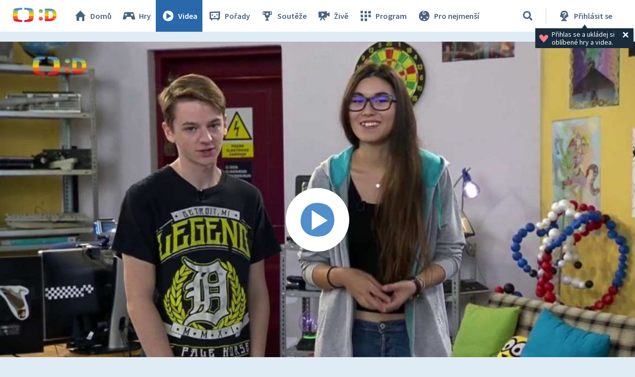

--- FILE ---
content_type: text/javascript
request_url: https://ctfs.ceskatelevize.cz/static/scripts/cmp/v2.1/orestbida/cookieconsent-config.js
body_size: 69602
content:
import"https://ctfs.ceskatelevize.cz/static/scripts/cmp/v2.1/orestbida/cookieconsent.umd.js";CookieConsent.run({cookie:{name:"cc_cookie",domain:`.${window.location.hostname.split(".").slice(-2).join(".")}`},onChange:({changedCategories:e})=>{if(e.includes("analytics")?window.gemius_consent=!0:window.gemius_consent=!1,window.ctOnCookieConsentChanged){const i={analytics:e.includes("analytics"),preferences:e.includes("preferences"),marketing:e.includes("marketing")};window.ctOnCookieConsentChanged(i)}},onFirstConsent:({cookie:e})=>{if(window.ctSetConsentStatus&&(window.ctGetConsentStatus=new Promise((i=>{i({marketing:e.categories.includes("marketing"),analytics:e.categories.includes("analytics"),preferences:e.categories.includes("preferences"),consentInteraction:!0})})),window.gemius_consent=e.categories.includes("analytics")),window.ctOnCookieConsentChanged){const i={analytics:e.categories.includes("analytics"),preferences:e.categories.includes("preferences"),marketing:e.categories.includes("marketing")};window.ctOnCookieConsentChanged(i)}},disablePageInteraction:!1,guiOptions:{consentModal:{layout:"box wide",position:"middle center",equalWeightButtons:!1,flipButtons:!0},preferencesModal:{layout:"box",position:"right",equalWeightButtons:!0,flipButtons:!1}},categories:{necessary:{readOnly:!0,enabled:!0},analytics:{},marketing:{},preferences:{}},language:{default:"cs",autoDetect:"document",translations:{cs:{consentModal:{title:"Používáme cookies, abychom vám mohli dále nabízet ten nejlepší obsah i&nbsp;služby",description:'Cookies usnadňují používání našeho webu. Díky nim se nemusíte pokaždé znovu přihlašovat, můžete pokračovat ve sledování videa tam, kde jste přestali, a&nbsp;také nám poskytujete informace pro analýzu a&nbsp;marketing. Poskytnuté informace jsou v&nbsp;bezpečí a&nbsp;nedostane se k&nbsp;nim, kdo nemá.<span>Získaná data nám pomáhají se zlepšovat.<br /><a href="https://img.ceskatelevize.cz/boss/document/1236.pdf" target="_blank" rel="noopener noreferrer">Jak chráníme vaše osobní údaje</a></span>',closeIconLabel:"",acceptAllBtn:"Souhlasím",acceptNecessaryBtn:"Odmítám vše",showPreferencesBtn:"Nastavení"},preferencesModal:{title:"Nastavení soukromí a&nbsp;cookies",acceptAllBtn:"Souhlasím a&nbsp;přijímám vše",savePreferencesBtn:"Souhlasím a&nbsp;přijímám vybrané",closeIconLabel:"Zavřít",serviceCounterLabel:"Služba|Služby",sections:[{description:"Cookies usnadňují používání našeho webu. Díky nim se nemusíte pokaždé znovu přihlašovat, můžete pokračovat ve sledování videa tam, kde jste přestali, a&nbsp;také nám poskytujete informace pro analýzu a&nbsp;marketing. Poskytnuté informace jsou v&nbsp;bezpečí a&nbsp;nedostane se k&nbsp;nim, kdo nemá.<span>Získaná data nám pomáhají se zlepšovat."},{title:'Technická data <span class="pm__badge">Trvale zapnuto</span>',description:"Webové stránky potřebují technická data pro správné fungování. Bez těchto dat by nebylo možné například vyhledávat, přehrát video nebo dokončit objednávku v&nbsp;e-shopu ČT.",linkedCategory:"necessary",cookieTable:{headers:{name:"Cookie",domain:"Služba",description:"Popis",expiration:"Expirace"},body:[{name:"cc_cookie",domain:"Česká televize",description:"Tento soubor cookie se používá k&nbsp;uložení souhlasu uživatele s&nbsp;používáním souborů cookie na webových stránkách.",expiration:"1 rok"},{name:"dot_lastSession",domain:"Mapy.cz",description:"Používá se v&nbsp;kontextu s&nbsp;integrací mapy webu. Soubor cookie ukládá interakci uživatele s&nbsp;mapou za účelem optimalizace její funkčnosti.",expiration:"Trvalé"},{name:"_nss",domain:"Česká televize",description:"Používá se k&nbsp;detekci a&nbsp;prevenci útoků škodlivého kódu.",expiration:"Sezení"},{name:".ASPXAUTH",domain:"Česká televize",description:"Identifikace uživatele po přihlášení",expiration:"Sezení"},{name:"adaptive_image",domain:"Česká televize",description:"Tento soubor cookie se používá k&nbsp;určení nejlepšího obrazu, který se bude zobrazovat v&nbsp;zařízení, takže nebudete stahovat větší než nezbytné obrázky.",expiration:"Sezení"},{name:"ajs_anonymous_id",domain:"Česká televize",description:"Tyto soubory cookie se obvykle používají pro službu Analytics a&nbsp;pomáhají spočítat, kolik lidí navštíví určitý web sledováním, zda už byl návštěvníkem navštíven v&nbsp;minulosti.",expiration:"1 rok"},{name:"ajs_group_id",domain:"Česká televize",description:"Tyto soubory cookie sledují využití návštěvníků a&nbsp;události na webových stránkách",expiration:"1 rok"},{name:"ajs_user_id",domain:"Česká televize",description:"Tento soubor cookie pomáhá sledovat využití návštěvníků, události, cílový marketing a&nbsp;také může měřit výkon a&nbsp;stabilitu aplikace",expiration:"1 rok"},{name:"ASP.NET_SessionId",domain:"Česká televize",description:"Identifikace sezení uživatele",expiration:"Sezení"},{name:"breakingNewsClosedLink",domain:"Česká televize",description:"Slouží k&nbsp;směřování linku hlavní zprávy",expiration:"Sezení"},{name:"check_me",domain:"Česká televize",description:"Zaznamenává navštívené sekce webu",expiration:"Sezení"},{name:"ct_visited_articles",domain:"Česká televize",description:"záznam průchodu uživatele jednotlivými články",expiration:"trvalé"},{name:"CT_VISITED_NODES",domain:"Česká televize",description:"Slouží ke sledování průchodu návštěvníka kategoriemi webů Čt",expiration:"6 dnů"},{name:"CTP_DRM_TEST",domain:"Česká televize",description:"test, zda prohlížeč podporuje DRM",expiration:"trvalé"},{name:"CTProgrammeDate",domain:"Česká televize",description:"zaznamená Datum TV programu pro aktuálnost dat",expiration:"Sezení"},{name:"CTProgrammeFilter",domain:"Česká televize",description:"Zaznamená filtrování TV Programu",expiration:"Sezení"},{name:"CTProgrammeMobile",domain:"Česká televize",description:"redirect pro mobilní uživatele na mobilní verzi stránek",expiration:"Sezení"},{name:"CTProgrammePage",domain:"Česká televize",description:"Zaznamená stránku TV programu",expiration:"Sezení"},{name:"CTProgrammePartsSorting",domain:"Česká televize",description:"Řazení TV pořadů (např. podle jejich stáří) na stránkách TV Programu",expiration:"Sezení"},{name:"CTStatAd",domain:"Česká televize",description:"Přidá záznam o&nbsp;přehrání dané epizody do statistik, uloží si episode ID",expiration:"Sezení"},{name:"CTStatBonuses",domain:"Česká televize",description:"Přidá záznam o&nbsp;přehrání dané epizody do statistik, uloží si episode ID",expiration:"Sezení"},{name:"CTStatIndexes",domain:"Česká televize",description:"Přidá záznam o&nbsp;přehrání dané epizody do statistik, uloží si episode ID",expiration:"Sezení"},{name:"CTStatProgrammes",domain:"Česká televize",description:"Přidá záznam o&nbsp;přehrání dané epizody do statistik, uloží si episode ID",expiration:"1 den"},{name:"EDU",domain:"Česká televize",description:"Zaznamenává unikátní identifikátor prohlížeče uživatele.",expiration:"1 týden"},{name:"has_js",domain:"Česká televize",description:"Registruje, zda je v&nbsp;prohlížeči aktivní JavaScript",expiration:"Sezení"},{name:"iVysilaniPlayList",domain:"Česká televize",description:"Slouží k&nbsp;uložení vytvořeného vlastního playlistu",expiration:"Sezení"},{name:"JSESSIONID",domain:"Česká televize",description:"Uživáno na stránkách psaných v&nbsp;jazyce JSP. Zachycuje anonymní sezení uživatele",expiration:"6 měsíců"},{name:"jvd",domain:"Česká televize",description:"Záznam navštívení stránky pořadu",expiration:"Sezení"},{name:"lang",domain:"Česká televize",description:"Pamatuje si jazykové nastavení webu",expiration:"Sezení"},{name:"nlbi_#",domain:"Česká televize",description:"Pro zajištění, že požadavky klienta jsou zasílány na stejný zdrojový server. DDoS protekce a&nbsp;webový firewall",expiration:"Sezení"},{name:"PHPSESSID",domain:"Česká televize",description:"Používá jednorázové identifikátory, náhodně generovaná čísla použitá pro specifické stránky",expiration:"1 rok"},{name:"stataccess",domain:"Česká televize",description:"Stav ověření platného hesla předaného klientem pro korektní počítání statistik",expiration:"Sezení"},{name:"tstco",domain:"Česká televize",description:"Záznam o&nbsp;hlasování",expiration:"1 den"},{name:"user_region",domain:"Česká televize",description:"Používá se k&nbsp;ukládání uživatelem zvoleného kraje v&nbsp;regionálním zpravodajství.",expiration:"1 rok"},{name:"user_region_id",domain:"Česká televize",description:"Používá se k&nbsp;ukládání uživatelem zvoleného kraje v&nbsp;regionálním zpravodajství.",expiration:"1 rok"},{name:"videopos0",domain:"Česká televize",description:"Práce s&nbsp;videopřehrávačem - záznam časové pozice videa",expiration:"2 dny"},{name:"videoposition",domain:"Česká televize",description:"Práce s&nbsp;videopřehrávačem - záznam časové pozice videa",expiration:"2 dny"},{name:"videoQuality",domain:"Česká televize",description:"Práce s&nbsp;videopřehrávačem - záznam kvality obrazu",expiration:"2 dny"},{name:"volume",domain:"Česká televize",description:"Ukládá hlasitost přehrávače",expiration:"1 den"},{name:"TS#",domain:"Česká televize",description:"Systém ASM (Application Security Manager) nastavuje různé typy souborů cookie k&nbsp;vynucení prvků v&nbsp;zásadách zabezpečení.",expiration:"Sezení"},{name:"PLAYER_CAN_PLAY_DRM",domain:"Česká televize",description:"Ukládá, zda dokážeme pomocí DRM vynutit, aby byl námi poskytovaný obsah užíván v&nbsp;souladu s&nbsp;podmínkami.",expiration:"1 minuta"},{name:"contact-ct",domain:"Česká televize",description:"Předvyplněné údaje pro nákup v&nbsp;e-shopu ČT",expiration:"3 týdny"},{name:"basket-ct",domain:"Česká televize",description:"Produkty v&nbsp;nákupním košíku e-shopu ČT",expiration:"3 týdny"},{name:"_survey",domain:"Česká televize",description:"Uchovává ID dotazníku",expiration:"2 roky"},{name:"_survey_gid",domain:"Česká televize",description:"Uchovává ID dotazníku",expiration:"1 den"},{name:"detektivka_promo",domain:"Česká televize",description:"Uchovává informaci o&nbsp;postavě z reklamy na hru Detektiv Kurzor",expiration:"Trvalé"},{name:"czechtv-icast-idec",domain:"Česká televize",description:"Ukládá ID sledovaného pořadu.",expiration:"1 den"},{name:"messageBlueBox",domain:"Česká televize",description:"Ukládá, kdy uživatel viděl zprávu v&nbsp;modrém boxu",expiration:"Trvalé"},{name:"DPU",domain:"Česká televize",description:"Zaznamenává unikátní identifikátor prohlížeče uživatele.",expiration:"1 rok"},{name:"csrftoken",domain:"Česká televize",description:"Zabezpečení při Http",expiration:"1 rok"},{name:"ct-global/sessionId",domain:"Česká televize",description:"Session přehrávače pro uložení, kde člověk skončil",expiration:"Trvalé"},{name:"horizontal-ts",domain:"Česká televize",description:"Slouží k&nbsp;uložení stavu horizontálního/vertikálního scrollu",expiration:"14 dní"},{name:"language",domain:"Česká televize",description:"Zapamatování si nastaveného jazyka stránky",expiration:"1 rok"},{name:"redirects",domain:"Česká televize",description:"Mapuje přesměrování na webech ČT",expiration:"Trvalé"}]}},{title:"Analytické a&nbsp;statistické údaje",description:"Analytické a&nbsp;statistické údaje nám pomáhají pochopit, jaké funkce jsou vaše oblíbené, co nám na webu nefunguje, jaké zařízení pro prohlížení stránek používáte a&nbsp;mnoho dalších.",linkedCategory:"analytics",cookieTable:{headers:{name:"Cookie",domain:"Služba",description:"Popis",expiration:"Expirace"},body:[{name:"__utma",domain:"Google Analytics",description:"Shromažďuje data o&nbsp;tom, kolikrát uživatel navštívil web, a&nbsp;data první a&nbsp;poslední návštěvy. Používá se Google Analytics",expiration:"2 roky"},{name:"__utmb",domain:"Google Analytics",description:"Registruje časové razítko s&nbsp;přesným časem, kdy uživatel vstoupil na web. Používá Google Analytics k&nbsp;výpočtu doby návštěvy webu",expiration:"1 den"},{name:"__utmc",domain:"Google Analytics",description:"Registruje časové razítko s&nbsp;přesným časem, kdy uživatel opustí web. Používá Google Analytics k&nbsp;výpočtu doby návštěvy webu",expiration:"Sezení"},{name:"__utmt",domain:"Google Analytics",description:"Používá se k&nbsp;omezení rychlosti požadavků na server",expiration:"1 den"},{name:"__utmz",domain:"Google Analytics",description:"Shromažďuje data o&nbsp;tom, odkud uživatel přišel, jaký vyhledávač byl použit, na jaký odkaz bylo kliknuto a&nbsp;z jakého vyhledávacího dotazu",expiration:"6 měsíců"},{name:"bcpexported",domain:"Google Analytics",description:"HTML Local Storage",expiration:"Trvalé"},{name:"_ga",domain:"Google Analytics",description:"Tento soubor cookie se používá k&nbsp;rozlišení jedinečných uživatelů přiřazením náhodně vygenerovaného čísla jako identifikátoru klienta. Je zahrnuta do každé žádosti o&nbsp;stránku na webu a&nbsp;používá se k&nbsp;výpočtu údajů o&nbsp;návštěvnících, relacích a&nbsp;kampaních pro analytické přehledy stránek.",expiration:"2 roky"},{name:"_gali",domain:"Google Analytics",description:"Používá Google Analytics pro registraci odkazů, na které uživatel během své návštěvy webu klikl.",expiration:"1 den"},{name:"_gat",domain:"Google Analytics",description:"Soubor cookie _gat se používá k&nbsp;omezení požadavků na analytiku k&nbsp;omezení požadavků odesílaných z vašeho prohlížeče do služeb Google. Soubory cookie mají několik omezení, která mohou způsobit nadměrné vykazování počtu uživatelů",expiration:"1 den"},{name:"_gid",domain:"Google Analytics",description:"Registruje jedinečný identifikátor, který se používá ke generování statistických údajů o&nbsp;tom, jak návštěvník web používá",expiration:"1 den"},{name:"_gat_player",domain:"Google Analytics",description:"Používá se k&nbsp;měření přehrávače",expiration:"1 minuta"},{name:"_gat_XXXXX",domain:"Google Analytics",description:"Používá Google Analytics k&nbsp;omezení rychlosti požadavků.",expiration:"1 minuta"},{name:"receive-cookie-deprecation",domain:"Google Analytics",description:"Společnost Google nastavuje tento soubor cookie, aby umožnila testování služby Privacy Sandbox a&nbsp;náhled chování a&nbsp;funkčnosti webu bez souborů cookie třetích stran.",expiration:"13 měsíců"},{name:"sessionid",domain:"Google Analytics",description:"Ukládá unikátní ID návštěvy",expiration:"1 den"},{name:"_dc_gtm_UA-#",domain:"Google Analytics",description:"Používá Správce značek Google k&nbsp;řízení načítání značky skriptu Google Analytics",expiration:"1 den"},{name:"_hjClosedSurveyInvites",domain:"Hotjar",description:"Uloženo, když uživatel interaguje s&nbsp;popupem pro výzvu k&nbsp;průzkumu.",expiration:"365 dnů"},{name:"_hjDonePolls",domain:"Hotjar",description:"Nastavena, když uživatel vyplní anketu na webu.",expiration:"365 dnů"},{name:"_hjMinimizedPolls",domain:"Hotjar",description:"Nastavena, když uživatel minimalizuje widget s&nbsp;anketou.",expiration:"365 dnů"},{name:"_hjShownFeedbackMessage",domain:"Hotjar",description:"Nastavena, když uživatel minimalizuje widget pro poskytnutí feedbacku.",expiration:"365 dnů"},{name:"_hjid",domain:"Hotjar",description:"Hotjar cookie. Tento soubor cookie je nastaven, když zákazník poprvé přistane na stránce pomocí skriptu Hotjar. Používá se k&nbsp;přetrvávání uživatelského ID Hotjar, které je jedinečné pro daný web v&nbsp;prohlížeči. Tím je zajištěno, že chování při následných návštěvách stejného webu bude přiřazeno ke stejnému ID uživatele.",expiration:"365 dnů"},{name:"_hjRecordingLastActivity",domain:"Hotjar",description:"Uchovává informaci, jestli byla návštěva uživatele zaznamenána a&nbsp;odeslána.",expiration:"Sezení"},{name:"_hjTLDTest",domain:"Hotjar",description:"Po spuštění skriptu Hotjar se pokusíme určit nejobecnější cestu k&nbsp;souborům cookie, kterou bychom měli použít, místo názvu hostitele stránky. To se provádí tak, aby soubory cookie mohly být sdíleny mezi subdoménami (pokud jsou k&nbsp;dispozici). Abychom to určili, pokusíme se uložit soubor cookie _hjTLDTest pro různé alternativy podřetězců URL, dokud se nezdaří. Po této kontrole je cookie odstraněna.",expiration:"Sezení"},{name:"_hjUserAttributesHash",domain:"Hotjar",description:"Uchovává atributy uživatele po dobu jeho návštěvy. v&nbsp;případě změny atributů se v&nbsp;rámci návštěvy upravuje.",expiration:"Sezení"},{name:"_hjCachedUserAttributes",domain:"Hotjar",description:"Uchovává atributy uživatele, když není zařazen do zkoumaného vzorku návštěvnosti.",expiration:"Sezení"},{name:"_hjLocalStorageTest",domain:"Hotjar",description:"Ověřuje, jestli může Hotjar využít Local Storage (lokální úložiště prohlížeče).",expiration:"1 s"},{name:"_hjIncludedInPageviewSample",domain:"Hotjar",description:"Tato cookie informuje o&nbsp;tom, zda je návštěvník zahrnut do vzorkování dat definovaného limitem zobrazení webu.",expiration:"30 minut"},{name:"_hjIncludedInSessionSample",domain:"Hotjar",description:"Tato cookie informuje o&nbsp;tom, zda je návštěvník zahrnut do vzorkování dat definovaného limitem sessiony webu.",expiration:"30 minut"},{name:"_hjAbsoluteSessionInProgress",domain:"Hotjar",description:"Hotjar cookie. Sledování začátku cesty uživatele pro celkový počet relací.",expiration:"30 minut"},{name:"_hjFirstSeen",domain:"Hotjar",description:"Toto je nastaveno k&nbsp;identifikaci první relace nového uživatele. Ukládá hodnotu true / false označující, zda to bylo poprvé, co Hotjar viděl tohoto uživatele. Používají jej filtry záznamu k&nbsp;identifikaci nových uživatelských relací.",expiration:"Sezení"},{name:"_hjSessionUser_XXXX",domain:"Hotjar",description:"Uchovává identifikátor uživatele",expiration:"1 rok"},{name:"_hjSession_XXXX",domain:"Hotjar",description:"Uchovává identifikátor návštěvy",expiration:"1 den"},{name:"hjViewportId",domain:"Hotjar",description:"Ukládá informace o&nbsp;viewportu uživatele jako např. velikost a&nbsp;rozlišení",expiration:"Sezení"},{name:"_hjRecordingEnabled",domain:"Hotjar",description:"Tato cookie je přidána při spuštění záznamu a&nbsp;načte se při inicializaci záznamového modulu, aby se zjistilo, zdaj e uživatel v&nbsp;konkrétní relaci.",expiration:"Sezení"},{name:"optimizelyEndUserId",domain:"Optimizely",description:"Uloží jedinečný identifikátor Optimizely návštěvníka. Jedná se o&nbsp;kombinace časového razítka a&nbsp;náhodného čísla. Uvnitř nejsou uloženy žádné další informace o&nbsp;vás nebo jiných návštěvnících.",expiration:"6 měsíců"},{name:"optimizelyRedirectData",domain:"Optimizely",description:"Ukládá různá data z původní stránky, ze které byl klient přesměrován.",expiration:"5 sekund"},{name:"optimizelyDomainTestCookie",domain:"Optimizely",description:"Po načtení URL adresy se otestuje možnost ukládání cookies",expiration:"6 měsíců"},{name:"optimizelyOptOut",domain:"Optimizely",description:"Ukládá informaci o&nbsp;tom, zda se návštěvník odhlásil z účasti na experimentech využívajících Optimizely.",expiration:"10 let"},{name:"optimizelySegments",domain:"Optimizely",description:"Používá Optimizely k&nbsp;ukládání publika a&nbsp;dimenzí uživatele ve formaci (např. Prohlížeč, kampaň, mobil, typ zdroje, vlastní dimenze)",expiration:"5 měsíců"},{name:"optimizelyBuckets",domain:"Optimizely",description:"Ukládá nastavení Optimizely pro uživatele. Tím je zajištěno, že návštěvník trvale vidí stejnou variantu, a&nbsp;to i&nbsp;při více relacích (tj. Přístupech na web stránku)",expiration:"5 měsíců"},{name:"optimizelyPendingLogEvents",domain:"Optimizely",description:"Používá Optimizely jako mezipaměť akcí uživatele",expiration:"5 měsíců"},{name:"_gs, _gu, _gw, gsc, gscs",domain:"GetSiteControl",description:"Tyto soubory slouží pro zapamatování si nastavení při dobrovolném výzkumu. Pokud člověk výzkum odmítl, nesmí na něj okno s&nbsp;výzkumem znovu vyskakovat. Stejně tak, pokud se člověk již výzkumu účastnil.",expiration:"1 rok"},{name:"_cb",domain:"Chartbeat",description:"Shromažďuje data, jako je IP adresa návštěvníka, zeměpisná poloha a&nbsp;navigace na webu - Tyto informace se používají pro optimalizaci a&nbsp;statistiky pro provozovatele webových stránek.",expiration:"13 měsíců"},{name:"_cb_expires",domain:"Chartbeat",description:"Časová značka první návštěvy uživatele dle které se dopočítává expirace",expiration:"Trvalé"},{name:"_cb_svref_expires",domain:"Chartbeat",description:"Časová značka první návštěvy uživatele dle které se dopočítává expirace",expiration:"Trvalé"},{name:"_chartbeat2_expires",domain:"Chartbeat",description:"Časová značka první návštěvy uživatele dle které se dopočítává expirace",expiration:"Trvalé"},{name:"_dc_gtm_UA-XXXXXX",domain:"Chartbeat",description:"Shromažďuje data, jako je IP adresa návštěvníka, zeměpisná poloha a&nbsp;navigace na webu - Tyto informace se používají pro optimalizaci a&nbsp;statistiky pro provozovatele webových stránek.",expiration:"1 den"},{name:"_chartbeat2",domain:"Chartbeat",description:"Tento soubor cookie ukládá informace o&nbsp;čase, kdy tento návštěvník navštívil váš web dříve. To nám umožňuje rozlišovat mezi novými, vracejícími se a&nbsp;věrnými návštěvníky.",expiration:"13 měsíců"},{name:"_v__chartbeat3",domain:"Chartbeat",description:"Identifikátor návštěvníka specificky pro video.",expiration:"13 měsíců"},{name:"_cb_svref",domain:"Chartbeat",description:"Tento soubor cookie ukládá původní odkazující zařízení tohoto návštěvníka webu - například uloží skutečnost, že návštěvník přišel na web prostřednictvím Twitteru, přes první zobrazení stránky, takže když návštěvník vstoupí na jinou stránku článku, stále budeme vědět, že na web původně dorazili prostřednictvím Twitteru. Platnost tohoto souboru cookie vyprší po 30 minutách, ale časovač se vynuluje, pokud návštěvník navštíví novou stránku na webu před vypršením platnosti souboru cookie.",expiration:"30 minut"},{name:"_chartbeat4",domain:"Chartbeat",description:"Jedná se o&nbsp;soubor cookie s&nbsp;krátkou životností, který přenáší zbytkové údaje o&nbsp;interakcích z jedné stránky na další, abychom se ujistili, že je můžeme úspěšně odeslat na naše servery z další stránky. To zajišťuje, že zaznamenáváme co nejvíce údajů o&nbsp;interakci.",expiration:"1 minuta"},{name:"_chartbeat5",domain:"Chartbeat",description:"Jedná se o&nbsp;soubor cookie s&nbsp;krátkou životností, který přenáší informace o&nbsp;kliknutí z jedné stránky na druhou. To nám umožňuje sledovat, na které odkazy na stránce se kliklo, aby se zobrazily editorům v&nbsp;reálném čase.",expiration:"1 minuta"},{name:"_t_tests",domain:"Chartbeat",description:"Používá se při testování nadpisů videa, když se pohybuje uživatel mezi stránkami.",expiration:"13 měsíců"},{name:"_cb_ls",domain:"Chartbeat",description:"Shromažďuje údaje o&nbsp;návštěvách uživatele na webu, například o&nbsp;tom, které stránky byly přečteny pro účely analýzy",expiration:"13 měsíců"},{name:"Gdyn",domain:"Gemius",description:"Provádění měření technické práce MOSS a&nbsp;pokročilých webových statistik.",expiration:"5 let"},{name:"gstorage",domain:"Gemius",description:"Ukládá unikátní identifikátor návštěvníka.",expiration:"Trvalé"},{name:"Gtest",domain:"Gemius",description:"Tato cookie shromažďuje informace o&nbsp;chování uživatelů a&nbsp;navigaci, což pomáhá k&nbsp;optimalizaci webových stránek. Pomáhá taktéž při cílení reklamy.",expiration:"5 let"},{name:"gaddstorage",domain:"Gemius",description:"Používá Gemius pro lokální úložiště.",expiration:"Trvalé"},{name:"GAD",domain:"Gemius",description:"Používá Gemius pro lokální úložiště.",expiration:"13 měsíců"},{name:"Gdynp",domain:"Gemius",description:"Používá Gemius pro lokální úložiště.",expiration:"13 měsíců"},{name:"IMRID",domain:"Nielsen Admosphere",description:"Unikátní identifikátor prohlížeče",expiration:"13 měsíců"},{name:"OPT_OUT",domain:"Nielsen Admosphere",description:"Zajištění možnosti uživatelů se z měření odhlásit.",expiration:"13 měsíců"},{name:"SSCVER",domain:"Nielsen Admosphere",description:"Pro zajištění persistence IMRID cookie při používání nových verzí prohlížeče CHROME",expiration:"13 měsíců"},{name:"nol_lsid",domain:"Nielsen Admosphere",description:"Nastavuje jedinečné ID návštěvníka, které umožňuje inzerentům třetích stran cílit na návštěvníka relevantní reklamou. Tuto párovací službu poskytují reklamní centra třetích stran, což inzerentům usnadňuje nabízení v&nbsp;reálném čase.",expiration:"Trvalé"}]}},{title:"Marketingové údaje",description:"Marketingová data nám prozradí, na které reklamy jste klikli nebo jak jsou naše kampaně na sociálních sítích úspěšné.",linkedCategory:"marketing",cookieTable:{headers:{name:"Cookie",domain:"Služba",description:"Popis",expiration:"Expirace"},body:[{name:"uid",domain:"Adform",description:"Tento soubor cookie se používá k&nbsp;anonymnímu měření počtu a&nbsp;chování návštěvníků webových stránek. Data zahrnují počet návštěv, průměrnou dobu návštěvy na webu, navštívené stránky atd. Za účelem lepšího porozumění preferencím uživatelů pro cílené reklamy.",expiration:"2 měsíce"},{name:"C",domain:"Adform",description:"Testuje, zda prohlížeč uživatele přijímá soubory cookie",expiration:"1 měsíc"},{name:"uuid2",domain:"adnxs.com",description:"Zaregistruje jedinečné ID, které identifikuje zařízení vracejícího se uživatele. ID se používá pro cílené reklamy.",expiration:"3 měsíce"},{name:"anj",domain:"adnxs.com",description:"Anj cookie obsahuje data označující, zda je ID cookie synchronizováno s&nbsp;našimi partnery.",expiration:"3 měsíce"},{name:"everest_g_v2",domain:"Adobe Analytics",description:"Slouží k&nbsp;mapování aktuálního a&nbsp;následného kliknutí s&nbsp;dalšími událostmi na webu.",expiration:"2 roky"},{name:"_lcc",domain:"Adobe Analytics",description:"Používá se k&nbsp;určení, zda uživatel klikl na reklamu, která se vztahuje k&nbsp;Adobe Analytics.",expiration:"15 minut"},{name:"_tmae",domain:"Adobe Analytics",description:"Ukládá interakce uživatelů s&nbsp;reklamami.",expiration:"1 rok"},{name:"adcloud",domain:"Adobe Analytics",description:"Informace o&nbsp;poslední návštěvě se používají k&nbsp;optimalizaci doby načítání stránky tím, že se vyhne zbytečným požadavkům na servery Adobe.",expiration:"1 rok"},{name:"ev_sync_*",domain:"Adobe Analytics",description:"Synchronizuje AdExchange s&nbsp;Advertising Cloud.",expiration:"Sezení"},{name:"everest_session_v2",domain:"Adobe Analytics",description:"Tato cookie ukládá ID návštěvníka.",expiration:"Sezení"},{name:"ev_tm",domain:"Adobe Analytics",description:"Ukládá ID DSP, které odpovídá ID návštěvníka v&nbsp;cookie everest_g_v2",expiration:"2 roky"},{name:"tuuid",domain:"Bidswitch",description:"Shromažďuje údaje o&nbsp;návštěvnících související s&nbsp;návštěvami uživatele na webu, jako je počet návštěv, průměrný čas strávený na webu a&nbsp;jaké stránky byly načteny, za účelem zobrazení cílených reklam.",expiration:"1 rok"},{name:"tuuid_lu",domain:"Bidswitch",description:"Obsahuje jedinečné ID návštěvníka, které umožňuje Bidswitch.com sledovat návštěvníka na více webech. To umožňuje Bidswitch optimalizovat relevanci reklamy a&nbsp;zajistit, aby se návštěvníkovi několikrát nezobrazily stejné reklamy.",expiration:"1 rok"},{name:"c",domain:"Bidswitch",description:"Používá se za účelem detekce spamu a&nbsp;zlepšení bezpečnosti webových stránek. Neukládá konkrétní údaje o&nbsp;návštěvníkovi.",expiration:"1 rok"},{name:"uuid",domain:"Cerebroad",description:"Tento soubor cookie se používá k&nbsp;optimalizaci relevance reklamy shromažďováním údajů o&nbsp;návštěvnících z více webových stránek - tuto výměnu údajů o&nbsp;návštěvnících obvykle poskytuje datové centrum nebo výměna reklam třetí strany.",expiration:"2 roky"},{name:"__jhmt_c1_uuid",domain:"Cerebroad",description:"Jedinečné ID uživatele. Shromažďuje informace o&nbsp;tom, jak návštěvník používá webové stránky.",expiration:"1 rok"},{name:"_fbp",domain:"Facebook",description:"Slouží k&nbsp;personalizaci obsahu (včetně reklam), měření reklam, analýzy a&nbsp;poskytování bezpečnějšího prostředí",expiration:"3 měsíce"},{name:"_fbc",domain:"Facebook",description:"Slouží k&nbsp;personalizaci obsahu (včetně reklam), měření reklam, analýzy a&nbsp;poskytování bezpečnějšího prostředí",expiration:"3 měsíce"},{name:"fbssls_#",domain:"Facebook",description:"Slouží k&nbsp;personalizaci obsahu (včetně reklam), měření reklam, analýzy a&nbsp;poskytování bezpečnějšího prostředí",expiration:"Sezení"},{name:"fr",domain:"Facebook",description:"Používá Facebook k&nbsp;poskytování řady reklamních produktů, jako je nabízení cen v&nbsp;reálném čase od inzerentů třetích stran.",expiration:"3 měsíce"},{name:"lastExternalReferrer",domain:"Facebook",description:"Detekuje, odkud člověk přišel na stránku",expiration:"Trvalé"},{name:"lastExternalReferrerTime",domain:"Facebook",description:"Detekuje čas, kdy člověk přišel na stránku",expiration:"Trvalé"},{name:"_gcl_au",domain:"Google AdSense",description:"Používá Google AdSense pro experimentování s&nbsp;efektivitou reklam na webových stránkách využívajících jejich služby.",expiration:"3 měsíce"},{name:"_gcl_aw",domain:"Google AdSense",description:"Používá se pro shromažďování informací o&nbsp;konverzích z kliknutí.",expiration:"3 měsíce"},{name:"_gcl_dc",domain:"Google AdSense",description:"Používá se pro shromažďování informací o&nbsp;konverzích z kliknutí.",expiration:"3 měsíce"},{name:"_gcl_UA-XXXXXXXX-X",domain:"Google AdSense",description:"Používá se pro shromažďování informací o&nbsp;kliknutí při použití automatického tagování.",expiration:"3 měsíce"},{name:"__gfp_64b",domain:"Google Double Click",description:"Jedná se o&nbsp;soubor cookie, který spravuje přijímání dalších souborů cookie návštěvníkem webu.",expiration:"3 roky"},{name:"DSID",domain:"Google Double Click",description:"Používá ho Google DoubleClick k&nbsp;přesměrování, optimalizaci, vykazování a&nbsp;přiřazování online reklam.",expiration:"Sezení"},{name:"IDE",domain:"Google Double Click",description:"Slouží k&nbsp;zobrazování relevantních reklam po celém internetu.",expiration:"1 rok"},{name:"test_cookie",domain:"Google Double Click",description:"Účelem souboru cookie je zjistit, zda prohlížeč uživatele podporuje soubory cookie.",expiration:"1 den"},{name:"test",domain:"iBillboard",description:"Otestování, zda návštěvník pracování s&nbsp;marketingovými cookies.",expiration:"1 den"},{name:"auid",domain:"iBillboard",description:"Obsahuje reklamní ID uživatele v&nbsp;mobilních zařízeních. Používá se ke sledování akcí uživatelů, jako jsou kliknutí na doporučení",expiration:"Trvalé"},{name:"cct",domain:"iBillboard",description:"Optimalizace relevance reklamy",expiration:"1 rok"},{name:"tu",domain:"iBillboard",description:"Optimalizace relevance reklamy",expiration:"1 rok"},{name:"uu",domain:"iBillboard",description:"Optimalizace relevance reklamy",expiration:"1 rok"},{name:"CMID",domain:"iBillboard",description:"Používá ke shromažďování informací o&nbsp;chování při používání cílené reklamy.",expiration:"1 rok"},{name:"CMPRO",domain:"iBillboard",description:"Používá ke shromažďování informací o&nbsp;chování při používání cílené reklamy.",expiration:"3 měsíců"},{name:"CMPS",domain:"iBillboard",description:"Používá ke shromažďování informací o&nbsp;chování při používání cílené reklamy.",expiration:"3 měsíců"},{name:"CMST",domain:"iBillboard",description:"Používá ke shromažďování informací o&nbsp;chování při používání cílené reklamy.",expiration:"1 den"},{name:"_cc_aud",domain:"iBillboard",description:"Shromažďuje statistické údaje související s&nbsp;návštěvami webových stránek uživatele, například počet návštěv, průměrný čas strávený na webu a&nbsp;jaké stránky byly načteny. Účelem je segmentovat uživatele webových stránek podle faktorů, jako jsou demografické údaje a&nbsp;geografická poloha, aby mediální a&nbsp;marketingové agentury mohly strukturovat a&nbsp;porozumět jejich cílovým skupinám a&nbsp;umožnit tak přizpůsobenou online reklamu.",expiration:"9 měsíců"},{name:"_cc_dc",domain:"iBillboard",description:"Shromažďuje statistické údaje související s&nbsp;návštěvami webových stránek uživatele, například počet návštěv, průměrný čas strávený na webu a&nbsp;jaké stránky byly načteny. Účelem je segmentovat uživatele webových stránek podle faktorů, jako jsou demografické údaje a&nbsp;geografická poloha, aby mediální a&nbsp;marketingové agentury mohly strukturovat a&nbsp;porozumět jejich cílovým skupinám a&nbsp;umožnit tak přizpůsobenou online reklamu.",expiration:"9 měsíců"},{name:"_cc_id",domain:"iBillboard",description:"Shromažďuje statistické údaje související s&nbsp;návštěvami webových stránek uživatele, například počet návštěv, průměrný čas strávený na webu a&nbsp;jaké stránky byly načteny. Účelem je segmentovat uživatele webových stránek podle faktorů, jako jsou demografické údaje a&nbsp;geografická poloha, aby mediální a&nbsp;marketingové agentury mohly strukturovat a&nbsp;porozumět jejich cílovým skupinám a&nbsp;umožnit tak přizpůsobenou online reklamu.",expiration:"9 měsíců"},{name:"_cc_cc",domain:"iBillboard",description:"Shromažďuje statistické údaje související s&nbsp;návštěvami webových stránek uživatele, například počet návštěv, průměrný čas strávený na webu a&nbsp;jaké stránky byly načteny. Účelem je segmentovat uživatele webových stránek podle faktorů, jako jsou demografické údaje a&nbsp;geografická poloha, aby mediální a&nbsp;marketingové agentury mohly strukturovat a&nbsp;porozumět jejich cílovým skupinám a&nbsp;umožnit tak přizpůsobenou online reklamu.",expiration:"Sezení"},{name:"u",domain:"iBillboard",description:"Účelem tohoto souboru cookie je cílený marketing.",expiration:"2 roky"},{name:"id",domain:"iBillboard",description:"Obsahuje ID návštěvníka - slouží k&nbsp;identifikaci návštěvníka při vstupu na web",expiration:"3 měsíce"},{name:"TDCPM",domain:"iBillboard",description:"Používá ke shromažďování informací o&nbsp;chování při používání cílené reklamy.",expiration:"1 rok"},{name:"TDID",domain:"iBillboard",description:"Používá ke shromažďování informací o&nbsp;chování při používání cílené reklamy.",expiration:"1 rok"},{name:"uuid",domain:"iBillboard",description:"Obsahuje ID návštěvníka - slouží k&nbsp;identifikaci návštěvníka při vstupu na web",expiration:"1 rok"},{name:"done_redirects#",domain:"iBillboard",description:"Identifikátor, zda došlo k&nbsp;přesměrování",expiration:"1 den"},{name:"cookie",domain:"iBillboard",description:"Unikátní identifikátor OnAudience",expiration:"1 rok"},{name:"bblosync",domain:"iBillBoard",description:"informace o&nbsp;loginu. Používá se pro analytické účely, platnost do konce relace",expiration:"Sezení"},{name:"bblpasync",domain:"iBillBoard",description:"informace o&nbsp;heslu. Používá se pro analytické účely",expiration:"6 dnů"},{name:"bbfrp1",domain:"iBillboard",description:"Tento soubor cookie se používá ke shromažďování informací o&nbsp;návštěvníkovi. Tyto informace se stanou řetězcem ID s&nbsp;informacemi o&nbsp;konkrétním návštěvníkovi - řetězce informací o&nbsp;ID lze použít k&nbsp;cílení na skupiny s&nbsp;podobnými preferencemi, nebo je lze použít v&nbsp;doménách třetí strany nebo při výměně reklam",expiration:"3 měsíce"},{name:"bm2uu",domain:"iBillboard",description:"Tento soubor cookie se používá ke shromažďování informací o&nbsp;návštěvníkovi. Tyto informace se stanou řetězcem ID s&nbsp;informacemi o&nbsp;konkrétním návštěvníkovi - řetězce informací o&nbsp;ID lze použít k&nbsp;cílení na skupiny s&nbsp;podobnými preferencemi, nebo je lze použít v&nbsp;doménách třetí strany nebo při výměně reklam",expiration:"3 měsíce"},{name:"ibbid",domain:"iBillboard",description:"Unikátní identifikátor pro iBillBoard",expiration:"Trvalé"},{name:"tuuid",domain:"Programattik",description:"Shromažďuje údaje o&nbsp;návštěvnících související s&nbsp;návštěvami uživatele na webu, jako je počet návštěv, průměrný čas strávený na webu a&nbsp;jaké stránky byly načteny, za účelem zobrazení cílených reklam.",expiration:"2 roky"},{name:"tuuid_lu",domain:"Programattik",description:"Obsahuje jedinečné ID návštěvníka, které umožňuje Bidswitch.com sledovat návštěvníka na více webech. To umožňuje Bidswitch optimalizovat relevanci reklamy a&nbsp;zajistit, aby se návštěvníkovi několikrát nezobrazily stejné reklamy.",expiration:"2 roky"},{name:"c",domain:"Programattik",description:"Používá se za účelem detekce spamu a&nbsp;zlepšení bezpečnosti webových stránek. Neukládá konkrétní údaje o&nbsp;návštěvníkovi.",expiration:"2 roky"},{name:"i",domain:"Twitter/X",description:"Tyto soubory cookie jsou nastavovány společností Twitter v&nbsp;důsledku integrace našeho kanálu Twitter s&nbsp;naším webovým serverem.",expiration:"Sezení"},{name:"jot",domain:"Twitter/X",description:"Tyto soubory cookie jsou nastavovány společností Twitter v&nbsp;důsledku integrace našeho kanálu Twitter s&nbsp;naším webovým serverem.",expiration:"Sezení"},{name:"syndication",domain:"Twitter/X",description:"Tyto soubory cookie jsou nastavovány společností Twitter v&nbsp;důsledku integrace našeho kanálu Twitter s&nbsp;naším webovým serverem.",expiration:"Sezení"},{name:"ouuid",domain:"Volvelle-Optomaton",description:"Obsahuje ID návštěvníka - slouží k&nbsp;identifikaci návštěvníka při vstupu na web",expiration:"13 měsíců"},{name:"ouuid_last_update",domain:"Volvelle-Optomaton",description:"Obsahuje ID časové stopy návštěvníka - slouží k&nbsp;identifikaci návštěvníka při opětovném vstupu na web",expiration:"13 měsíců"},{name:"cm(2|4)",domain:"Volvelle-Optomaton",description:"Tyto soubory cookie obsahují název SSP a&nbsp;časové razítko s&nbsp;časem poslední synchronizace pro skupiny uživatelů 2 a&nbsp;4.",expiration:"1 den"},{name:"Pvc_2",domain:"Volvelle-Optomaton",description:"Tento soubor cookie obsahuje kontext nabídky a&nbsp;ID potenciální konverze po zobrazení.",expiration:"13 měsíců"},{name:"Pcc_2",domain:"Volvelle-Optomaton",description:"Tento soubor cookie obsahuje kontext nabídek a&nbsp;ID potenciální konverze po kliknutí.",expiration:"13 měsíců"},{name:"_ngid",domain:"Volvelle",description:"Používá se k&nbsp;propojení produktových kódů v&nbsp;databázi produktů s&nbsp;uživatelem k&nbsp;navrhování produktů, které budou zajímavé.",expiration:"13 měsíců"},{name:"_ssid",domain:"Volvelle",description:"Používá se k&nbsp;propojení produktových kódů v&nbsp;databázi produktů s&nbsp;uživatelem k&nbsp;navrhování produktů, které budou zajímavé.",expiration:"13 měsíců"},{name:"Session-ID",domain:"Volvelle",description:"Opravuje nefunkční online relace.",expiration:"1 hour"},{name:"_trid",domain:"Volvelle",description:"Používá se ke sledování okna cookie po kliknutí po dobu až 30 dnů.",expiration:"30 dnů"},{name:"_adid",domain:"Volvelle",description:"Používá se k&nbsp;identifikaci reklamy a&nbsp;propojení reklamy s&nbsp;produktem Digital Assistant a&nbsp;ke konkrétnímu typu doporučení.",expiration:"30 dnů"},{name:"_lhic",domain:"Leadhub",description:"Označení zařízení (prohlížeče) uživatele",expiration:"400 dní"},{name:"_lhis",domain:"Leadhub",description:"Ukládá frontu událostí pro případ akce ze strany Leadu",expiration:"Trvalé"},{name:"_lhis_fetch_popup",domain:"Leadhub",description:"Popup(y) k&nbsp;zobrazení, které jsou zacílené na daného návštěvníka webu a&nbsp;informace, jestli se mají zobrazovat",expiration:"Trvalé"},{name:"_lhis_history",domain:"Leadhub",description:"Ukládá historii pohybu návštěvníka pro účely zobrazení popup",expiration:"Trvalé"},{name:"_lhis_platform",domain:"Leadhub",description:"Používá nástroj Leadhub ke sledování používání vložených služeb.",expiration:"Trvalé"},{name:"_lhis_stats",domain:"Leadhub",description:"Uložení celkového času na webu a&nbsp;počtu pageviews daného návštěvníka",expiration:"Trvalé"},{name:"udid",domain:"Seznam.cz",description:"Unikátní identifikátor uživatele v&nbsp;rámci domény.",expiration:"1 měsíc"},{name:"sid",domain:"Seznam.cz",description:"Cookie využívaná pro identifikaci zařízení v&nbsp;rámci všech služeb Seznamu.",expiration:"1 měsíc"},{name:"szn:idnts:cch",domain:"Seznam.cz",description:"Identifikace uživatele",expiration:"Trvalé"}]}},{title:"Preferenční údaje",description:"Preferenční data jsou např. zhlédnutá videa, přečtené články apod. Určují, které pořady, články nebo třeba kategorie vám zobrazujeme častěji než ostatním.",linkedCategory:"preferences",cookieTable:{headers:{name:"Cookie",domain:"Služba",description:"Popis",expiration:"Expirace"},body:[]}}]}},en:{consentModal:{title:"We use cookies to give you the best experience with our content and services",description:'Cookies make our website easier to use. They let you stay signed in, carry on watching videos where you left off, and provide us with insights for analysis and marketing. All information is kept secure and never shared with unauthorised parties.<span>The data we collect helps us improve.<br /><a href="https://img.ceskatelevize.cz/boss/document/1236.pdf" target="_blank" rel="noopener noreferrer">How we protect your personal data</a></span>',closeIconLabel:"",acceptAllBtn:"Accept all",acceptNecessaryBtn:"Reject all",showPreferencesBtn:"Settings"},preferencesModal:{title:"Privacy and cookie settings",acceptAllBtn:"Accept all",savePreferencesBtn:"Save selected",closeIconLabel:"Close",serviceCounterLabel:"Service|Services",sections:[{description:"Cookies make our website easier to use. They let you stay signed in, carry on watching videos where you left off, and provide us with insights for analysis and marketing. All information is kept secure and never shared with unauthorised parties.<span>The data we collect helps us improve.</span>"},{title:'Technical data <span class="pm__badge">Always on</span>',description:"Websites need technical data to function properly. Without this data, it would not be possible, for example, to search, play videos, or complete an order in the ČT e-shop.",linkedCategory:"necessary",cookieTable:{headers:{name:"Cookie",domain:"Service",description:"Description",expiration:"Expiration"},body:[{name:"cc_cookie",domain:"Czech Television",description:"This cookie is used to store the user's consent to the use of cookies on the website.",expiration:"1 year"},{name:"dot_lastSession",domain:"Mapy.cz",description:"Used in the context of website map integration. The cookie stores user interaction with the map to optimize its functionality.",expiration:"Permanent"},{name:"_nss",domain:"Czech Television",description:"Used to detect and prevent malicious code attacks.",expiration:"Session"},{name:".ASPXAUTH",domain:"Czech Television",description:"User identification after login",expiration:"Session"},{name:"adaptive_image",domain:"Czech Television",description:"This cookie is used to determine the best image to display on the device, so you don’t download larger images than necessary.",expiration:"Session"},{name:"ajs_anonymous_id",domain:"Czech Television",description:"These cookies are usually used for Analytics and help count how many people visit a site by tracking if the visitor has visited before.",expiration:"1 year"},{name:"ajs_group_id",domain:"Czech Television",description:"These cookies track visitor usage and events on the website.",expiration:"1 year"},{name:"ajs_user_id",domain:"Czech Television",description:"This cookie helps track visitor usage, events, targeted marketing, and can also measure application performance and stability.",expiration:"1 year"},{name:"ASP.NET_SessionId",domain:"Czech Television",description:"User session identification",expiration:"Session"},{name:"breakingNewsClosedLink",domain:"Czech Television",description:"Used for directing the main news link",expiration:"Session"},{name:"check_me",domain:"Czech Television",description:"Records visited sections of the website",expiration:"Session"},{name:"ct_visited_articles",domain:"Czech Television",description:"Records user navigation through individual articles",expiration:"Permanent"},{name:"CT_VISITED_NODES",domain:"Czech Television",description:"Used to track visitor navigation through CT website categories",expiration:"6 days"},{name:"CTP_DRM_TEST",domain:"Czech Television",description:"Test whether the browser supports DRM",expiration:"Permanent"},{name:"CTProgrammeDate",domain:"Czech Television",description:"Records the TV program date for data accuracy",expiration:"Session"},{name:"CTProgrammeFilter",domain:"Czech Television",description:"Records TV program filtering",expiration:"Session"},{name:"CTProgrammeMobile",domain:"Czech Television",description:"Redirect for mobile users to the mobile version of the site",expiration:"Session"},{name:"CTProgrammePage",domain:"Czech Television",description:"Records the TV program page",expiration:"Session"},{name:"CTProgrammePartsSorting",domain:"Czech Television",description:"Sorting TV shows (e.g., by age) on TV Program pages",expiration:"Session"},{name:"CTStatAd",domain:"Czech Television",description:"Adds a record of episode playback to statistics, saves episode ID",expiration:"Session"},{name:"CTStatBonuses",domain:"Czech Television",description:"Adds a record of episode playback to statistics, saves episode ID",expiration:"Session"},{name:"CTStatIndexes",domain:"Czech Television",description:"Adds a record of episode playback to statistics, saves episode ID",expiration:"Session"},{name:"CTStatProgrammes",domain:"Czech Television",description:"Adds a record of episode playback to statistics, saves episode ID",expiration:"1 day"},{name:"EDU",domain:"Czech Television",description:"Records a unique browser identifier.",expiration:"1 week"},{name:"has_js",domain:"Czech Television",description:"Registers whether JavaScript is active in the browser",expiration:"Session"},{name:"iVysilaniPlayList",domain:"Czech Television",description:"Used to store a custom playlist",expiration:"Session"},{name:"JSESSIONID",domain:"Czech Television",description:"Used on JSP pages. Captures anonymous user sessions",expiration:"6 months"},{name:"jvd",domain:"Czech Television",description:"Record of visiting a show page",expiration:"Session"},{name:"lang",domain:"Czech Television",description:"Remembers website language settings",expiration:"Session"},{name:"nlbi_#",domain:"Czech Television",description:"Ensures client requests are sent to the same source server. DDoS protection and web firewall",expiration:"Session"},{name:"PHPSESSID",domain:"Czech Television",description:"Uses one-time identifiers, randomly generated numbers for specific pages",expiration:"1 year"},{name:"stataccess",domain:"Czech Television",description:"Verification status of a valid password passed by the client for correct statistics counting",expiration:"Session"},{name:"tstco",domain:"Czech Television",description:"Record of voting",expiration:"1 day"},{name:"user_region",domain:"Czech Television",description:"Used to store the region selected by the user in regional news.",expiration:"1 year"},{name:"user_region_id",domain:"Czech Television",description:"Used to store the region selected by the user in regional news.",expiration:"1 year"},{name:"videopos0",domain:"Czech Television",description:"Video player usage - record of video position",expiration:"2 days"},{name:"videoposition",domain:"Czech Television",description:"Video player usage - record of video position",expiration:"2 days"},{name:"videoQuality",domain:"Czech Television",description:"Video player usage - record of video quality",expiration:"2 days"},{name:"volume",domain:"Czech Television",description:"Stores player volume",expiration:"1 day"},{name:"TS#",domain:"Czech Television",description:"ASM (Application Security Manager) system sets various types of cookies to enforce security policy elements.",expiration:"Session"},{name:"PLAYER_CAN_PLAY_DRM",domain:"Czech Television",description:"Stores whether we can use DRM to enforce that our content is used in accordance with the terms.",expiration:"1 minute"},{name:"contact-ct",domain:"Czech Television",description:"Pre-filled data for purchases in the ČT e-shop",expiration:"3 weeks"},{name:"basket-ct",domain:"Czech Television",description:"Products in the ČT e-shop shopping cart",expiration:"3 weeks"},{name:"_survey",domain:"Czech Television",description:"Stores survey ID",expiration:"2 years"},{name:"_survey_gid",domain:"Czech Television",description:"Stores survey ID",expiration:"1 day"},{name:"detektivka_promo",domain:"Czech Television",description:"Stores information about a character from the Detective Cursor game promo",expiration:"Permanent"},{name:"czechtv-icast-idec",domain:"Czech Television",description:"Stores watched show ID.",expiration:"1 day"},{name:"messageBlueBox",domain:"Czech Television",description:"Stores when the user saw the message in the blue box",expiration:"Permanent"},{name:"DPU",domain:"Czech Television",description:"Records a unique browser identifier.",expiration:"1 year"},{name:"csrftoken",domain:"Czech Television",description:"Security for Http",expiration:"1 year"},{name:"ct-global/sessionId",domain:"Czech Television",description:"Player session for storing where the user left off",expiration:"Permanent"},{name:"horizontal-ts",domain:"Czech Television",description:"Stores horizontal/vertical scroll state",expiration:"14 days"},{name:"language",domain:"Czech Television",description:"Remembers the set page language",expiration:"1 year"},{name:"redirects",domain:"Czech Television",description:"Maps redirects on CT websites",expiration:"Permanent"}]}},{title:"Analytics and statistical data",description:"Analytics and statistical data help us understand which features you like, what does not work on our website, which device you use to browse, and much more.",linkedCategory:"analytics",cookieTable:{headers:{name:"Cookie",domain:"Service",description:"Description",expiration:"Expiration"},body:[{name:"__utma",domain:"Google Analytics",description:"Collects data on how many times a user has visited the website, as well as dates for the first and most recent visit. Used by Google Analytics.",expiration:"2 years"},{name:"__utmb",domain:"Google Analytics",description:"Registers a timestamp with the exact time the user entered the website. Used by Google Analytics to calculate the duration of a website visit.",expiration:"1 day"},{name:"__utmc",domain:"Google Analytics",description:"Registers a timestamp with the exact time the user leaves the website. Used by Google Analytics to calculate the duration of a website visit.",expiration:"Session"},{name:"__utmt",domain:"Google Analytics",description:"Used to throttle the speed of requests to the server.",expiration:"1 day"},{name:"__utmz",domain:"Google Analytics",description:"Collects data on where the user came from, what search engine was used, what link was clicked, and what search term was used.",expiration:"6 months"},{name:"bcpexported",domain:"Google Analytics",description:"HTML Local Storage",expiration:"Permanent"},{name:"_ga",domain:"Google Analytics",description:"This cookie is used to distinguish unique users by assigning a randomly generated number as a client identifier. It is included in every page request and used to calculate visitor, session, and campaign data for analytics reports.",expiration:"2 years"},{name:"_gali",domain:"Google Analytics",description:"Used by Google Analytics to record which links the user clicked during their visit.",expiration:"1 day"},{name:"_gat",domain:"Google Analytics",description:"The _gat cookie is used to limit analytics requests to reduce the number of requests sent from your browser to Google services. Cookies have several limitations that may cause excessive user reporting.",expiration:"1 day"},{name:"_gid",domain:"Google Analytics",description:"Registers a unique identifier that is used to generate statistical data on how the visitor uses the website.",expiration:"1 day"},{name:"_gat_player",domain:"Google Analytics",description:"Used for player measurement.",expiration:"1 minute"},{name:"_gat_XXXXX",domain:"Google Analytics",description:"Used by Google Analytics to limit request rate.",expiration:"1 minute"},{name:"receive-cookie-deprecation",domain:"Google Analytics",description:"Set by Google to enable Privacy Sandbox testing and preview website behavior and functionality without third-party cookies.",expiration:"13 months"},{name:"sessionid",domain:"Google Analytics",description:"Stores a unique visit ID.",expiration:"1 day"},{name:"_dc_gtm_UA-#",domain:"Google Analytics",description:"Used by Google Tag Manager to control the loading of the Google Analytics script tag.",expiration:"1 day"},{name:"_hjClosedSurveyInvites",domain:"Hotjar",description:"Set when a user interacts with a survey invitation popup.",expiration:"365 days"},{name:"_hjDonePolls",domain:"Hotjar",description:"Set when a user completes a poll on the website.",expiration:"365 days"},{name:"_hjMinimizedPolls",domain:"Hotjar",description:"Set when a user minimizes a poll widget.",expiration:"365 days"},{name:"_hjShownFeedbackMessage",domain:"Hotjar",description:"Set when a user minimizes a feedback widget.",expiration:"365 days"},{name:"_hjid",domain:"Hotjar",description:"Hotjar cookie. Set when the customer first lands on a page with the Hotjar script. Used to persist the Hotjar user ID unique to that site in the browser. Ensures that behavior in subsequent visits to the same site will be attributed to the same user ID.",expiration:"365 days"},{name:"_hjRecordingLastActivity",domain:"Hotjar",description:"Stores information about whether the user’s visit was recorded and sent.",expiration:"Session"},{name:"_hjTLDTest",domain:"Hotjar",description:"After the Hotjar script executes, we try to determine the most generic cookie path to use, instead of the page hostname. This is done so cookies can be shared across subdomains (where applicable). To determine this, we try to store the _hjTLDTest cookie for different URL substring alternatives until it fails. After this check, the cookie is removed.",expiration:"Session"},{name:"_hjUserAttributesHash",domain:"Hotjar",description:"Stores user attributes during the visit. If attributes change, they are updated within the session.",expiration:"Session"},{name:"_hjCachedUserAttributes",domain:"Hotjar",description:"Stores user attributes when not in the sampled traffic.",expiration:"Session"},{name:"_hjLocalStorageTest",domain:"Hotjar",description:"Checks if Hotjar can use Local Storage (browser local storage).",expiration:"1 s"},{name:"_hjIncludedInPageviewSample",domain:"Hotjar",description:"Indicates whether the visitor is included in the data sampling defined by the site’s pageview limit.",expiration:"30 minutes"},{name:"_hjIncludedInSessionSample",domain:"Hotjar",description:"Indicates whether the visitor is included in the data sampling defined by the site’s session limit.",expiration:"30 minutes"},{name:"_hjAbsoluteSessionInProgress",domain:"Hotjar",description:"Hotjar cookie. Tracks the beginning of the user’s journey for the total number of sessions.",expiration:"30 minutes"},{name:"_hjFirstSeen",domain:"Hotjar",description:"Set to identify the first session of a new user. Stores a true/false value indicating whether this was the first time Hotjar saw this user. Used by recording filters to identify new user sessions.",expiration:"Session"},{name:"_hjSessionUser_XXXX",domain:"Hotjar",description:"Stores the user identifier.",expiration:"1 year"},{name:"_hjSession_XXXX",domain:"Hotjar",description:"Stores the session identifier.",expiration:"1 day"},{name:"hjViewportId",domain:"Hotjar",description:"Stores information about the user’s viewport, such as size and resolution.",expiration:"Session"},{name:"_hjRecordingEnabled",domain:"Hotjar",description:"This cookie is added when a recording starts and is read when the recording module is initialized to determine if the user is in a particular session.",expiration:"Session"},{name:"optimizelyEndUserId",domain:"Optimizely",description:"Stores a unique Optimizely visitor identifier. It is a combination of a timestamp and a random number. No other information about you or other visitors is stored inside.",expiration:"6 months"},{name:"optimizelyRedirectData",domain:"Optimizely",description:"Stores various data from the original page from which the client was redirected.",expiration:"5 seconds"},{name:"optimizelyDomainTestCookie",domain:"Optimizely",description:"Tests the ability to store cookies after loading the URL.",expiration:"6 months"},{name:"optimizelyOptOut",domain:"Optimizely",description:"Stores information about whether the visitor has opted out of experiments using Optimizely.",expiration:"10 years"},{name:"optimizelySegments",domain:"Optimizely",description:"Used by Optimizely to store user audiences and dimensions (e.g., browser, campaign, mobile, source type, custom dimensions).",expiration:"5 months"},{name:"optimizelyBuckets",domain:"Optimizely",description:"Stores Optimizely settings for the user. Ensures that the visitor consistently sees the same variant, even across multiple sessions (i.e., website visits).",expiration:"5 months"},{name:"optimizelyPendingLogEvents",domain:"Optimizely",description:"Used by Optimizely as a cache for user actions.",expiration:"5 months"},{name:"_gs, _gu, _gw, gsc, gscs",domain:"GetSiteControl",description:"These cookies are used to remember settings during voluntary research. If a person declined the research, the research window should not pop up again. Likewise, if the person has already participated.",expiration:"1 year"},{name:"_cb",domain:"Chartbeat",description:"Collects data such as the visitor’s IP address, geographic location, and website navigation. This information is used for optimization and statistics for website operators.",expiration:"13 months"},{name:"_cb_expires",domain:"Chartbeat",description:"Timestamp of the user’s first visit, which is used to calculate expiration.",expiration:"Permanent"},{name:"_cb_svref_expires",domain:"Chartbeat",description:"Timestamp of the user’s first visit, which is used to calculate expiration.",expiration:"Permanent"},{name:"_chartbeat2_expires",domain:"Chartbeat",description:"Timestamp of the user’s first visit, which is used to calculate expiration.",expiration:"Permanent"},{name:"_dc_gtm_UA-XXXXXX",domain:"Chartbeat",description:"Collects data such as the visitor’s IP address, geographic location, and website navigation. This information is used for optimization and statistics for website operators.",expiration:"1 day"},{name:"_chartbeat2",domain:"Chartbeat",description:"This cookie stores information about when this visitor previously visited your website. This allows us to distinguish between new, returning, and loyal visitors.",expiration:"13 months"},{name:"_v__chartbeat3",domain:"Chartbeat",description:"Visitor identifier specifically for video.",expiration:"13 months"},{name:"_cb_svref",domain:"Chartbeat",description:"This cookie stores the original referring device of this website visitor—for example, it records that the visitor came to the site via Twitter on the first page view, so when the visitor enters another article page, we still know they originally arrived via Twitter. This cookie expires after 30 minutes, but the timer resets if the visitor visits a new page before expiration.",expiration:"30 minutes"},{name:"_chartbeat4",domain:"Chartbeat",description:"A short-lived cookie that transfers residual interaction data from one page to the next to ensure we can successfully send it to our servers from the next page. This ensures we record as much interaction data as possible.",expiration:"1 minute"},{name:"_chartbeat5",domain:"Chartbeat",description:"A short-lived cookie that transfers click information from one page to another. This allows us to track which links were clicked on the page to show editors in real time.",expiration:"1 minute"},{name:"_t_tests",domain:"Chartbeat",description:"Used when testing video headlines as the user moves between pages.",expiration:"13 months"},{name:"_cb_ls",domain:"Chartbeat",description:"Collects data about the user’s visits to the website, such as which pages were read for analysis purposes.",expiration:"13 months"},{name:"Gdyn",domain:"Gemius",description:"Performs technical MOSS measurement and advanced web statistics.",expiration:"5 years"},{name:"gstorage",domain:"Gemius",description:"Stores a unique visitor identifier.",expiration:"Permanent"},{name:"Gtest",domain:"Gemius",description:"This cookie collects information about user behavior and navigation, which helps optimize websites. It also helps with ad targeting.",expiration:"5 years"},{name:"gaddstorage",domain:"Gemius",description:"Used by Gemius for local storage.",expiration:"Permanent"},{name:"GAD",domain:"Gemius",description:"Used by Gemius for local storage.",expiration:"13 months"},{name:"Gdynp",domain:"Gemius",description:"Used by Gemius for local storage.",expiration:"13 months"},{name:"IMRID",domain:"Nielsen Admosphere",description:"Unique browser identifier.",expiration:"13 months"},{name:"OPT_OUT",domain:"Nielsen Admosphere",description:"Ensures users can opt out of measurement.",expiration:"13 months"},{name:"SSCVER",domain:"Nielsen Admosphere",description:"Ensures persistence of the IMRID cookie when using new versions of the Chrome browser.",expiration:"13 months"},{name:"nol_lsid",domain:"Nielsen Admosphere",description:"Sets a unique visitor ID that allows third-party advertisers to target the visitor with relevant ads. This matching service is provided by third-party ad centers, making it easier for advertisers to bid in real time.",expiration:"Permanent"}]}},{title:"Marketing data",description:"Marketing data tells us which ads you clicked on or how successful our social media campaigns are.",linkedCategory:"marketing",cookieTable:{headers:{name:"Cookie",domain:"Service",description:"Description",expiration:"Expiration"},body:[{name:"uid",domain:"Adform",description:"This cookie is used for anonymous measurement of the number and behavior of website visitors. Data includes number of visits, average time spent on the site, visited pages, etc., to better understand user preferences for targeted advertising.",expiration:"2 months"},{name:"C",domain:"Adform",description:"Tests whether the user’s browser accepts cookies.",expiration:"1 month"},{name:"uuid2",domain:"adnxs.com",description:"Registers a unique ID that identifies the device of a returning user. The ID is used for targeted advertising.",expiration:"3 months"},{name:"anj",domain:"adnxs.com",description:"The anj cookie contains data indicating whether the cookie ID is synchronized with our partners.",expiration:"3 months"},{name:"everest_g_v2",domain:"Adobe Analytics",description:"Used to map current and subsequent clicks with other events on the website.",expiration:"2 years"},{name:"_lcc",domain:"Adobe Analytics",description:"Used to determine whether the user clicked on an ad related to Adobe Analytics.",expiration:"15 minutes"},{name:"_tmae",domain:"Adobe Analytics",description:"Stores user interactions with ads.",expiration:"1 year"},{name:"adcloud",domain:"Adobe Analytics",description:"Information about the last visit is used to optimize page load time by avoiding unnecessary requests to Adobe servers.",expiration:"1 year"},{name:"ev_sync_*",domain:"Adobe Analytics",description:"Synchronizes AdExchange with Advertising Cloud.",expiration:"Session"},{name:"everest_session_v2",domain:"Adobe Analytics",description:"This cookie stores the visitor ID.",expiration:"Session"},{name:"ev_tm",domain:"Adobe Analytics",description:"Stores the DSP ID corresponding to the visitor ID in the everest_g_v2 cookie.",expiration:"2 years"},{name:"tuuid",domain:"Bidswitch",description:"Collects data about visitors related to their visits to the website, such as number of visits, average time spent, and which pages were loaded, for the purpose of displaying targeted ads.",expiration:"1 year"},{name:"tuuid_lu",domain:"Bidswitch",description:"Contains a unique visitor ID that allows Bidswitch.com to track the visitor across multiple websites. This allows Bidswitch to optimize ad relevance and ensure the visitor does not see the same ads repeatedly.",expiration:"1 year"},{name:"c",domain:"Bidswitch",description:"Used to detect spam and improve website security. Does not store specific visitor data.",expiration:"1 year"},{name:"uuid",domain:"Cerebroad",description:"This cookie is used to optimize ad relevance by collecting data about visitors from multiple websites—this visitor data exchange is usually provided by a data center or third-party ad exchange.",expiration:"2 years"},{name:"__jhmt_c1_uuid",domain:"Cerebroad",description:"Unique user ID. Collects information about how the visitor uses the website.",expiration:"1 year"},{name:"_fbp",domain:"Facebook",description:"Used for content personalization (including ads), ad measurement, analytics, and providing a safer environment.",expiration:"3 months"},{name:"_fbc",domain:"Facebook",description:"Used for content personalization (including ads), ad measurement, analytics, and providing a safer environment.",expiration:"3 months"},{name:"fbssls_#",domain:"Facebook",description:"Used for content personalization (including ads), ad measurement, analytics, and providing a safer environment.",expiration:"Session"},{name:"fr",domain:"Facebook",description:"Used by Facebook to provide a range of advertising products, such as real-time bidding from third-party advertisers.",expiration:"3 months"},{name:"lastExternalReferrer",domain:"Facebook",description:"Detects where the user came from to the page.",expiration:"Permanent"},{name:"lastExternalReferrerTime",domain:"Facebook",description:"Detects the time when the user came to the page.",expiration:"Permanent"},{name:"_gcl_au",domain:"Google AdSense",description:"Used by Google AdSense for experimenting with ad effectiveness on websites using their services.",expiration:"3 months"},{name:"_gcl_aw",domain:"Google AdSense",description:"Used for collecting information about conversions from clicks.",expiration:"3 months"},{name:"_gcl_dc",domain:"Google AdSense",description:"Used for collecting information about conversions from clicks.",expiration:"3 months"},{name:"_gcl_UA-XXXXXXXX-X",domain:"Google AdSense",description:"Used for collecting information about clicks when using auto-tagging.",expiration:"3 months"},{name:"__gfp_64b",domain:"Google Double Click",description:"This is a cookie that manages the acceptance of additional cookies by the website visitor.",expiration:"3 years"},{name:"DSID",domain:"Google Double Click",description:"Used by Google DoubleClick for redirection, optimization, reporting, and attribution of online ads.",expiration:"Session"},{name:"IDE",domain:"Google Double Click",description:"Used to display relevant ads across the internet.",expiration:"1 year"},{name:"test_cookie",domain:"Google Double Click",description:"The purpose of this cookie is to determine whether the user’s browser supports cookies.",expiration:"1 day"}]}},{title:"Preference data",description:"Preference data includes, for example, watched videos, read articles, etc. They determine which shows, articles, or categories we display to you more often than to others.",linkedCategory:"preferences",cookieTable:{headers:{name:"Cookie",domain:"Service",description:"Description",expiration:"Expiration"},body:[]}}]}}}}});

--- FILE ---
content_type: image/svg+xml;charset=UTF-8
request_url: https://decko.ceskatelevize.cz/cms/layouts/svg/media-player-box/symbol-defs.svg
body_size: 6373
content:
<svg xmlns="http://www.w3.org/2000/svg"	version="1.1" width="0" height="0" style="position: absolute; width: 0; height: 0;">
	<defs>
				
		<!-- Ikona Play - redesign -->
		<!-- Ikonka v levem dolnim rohu -->
		<symbol id="icon-corner-play" viewBox="0 0 72 48">
			<path d="M0 24C0 10.745 10.745 0 24 0h24c13.255 0 24 10.745 24 24S61.255 48 48 48H24C10.745 48 0 37.255 0 24Z" fill="#none"/>
			<path fill-rule="evenodd" clip-rule="evenodd" d="M29 17.3v13.4a2 2 0 0 0 2.98 1.75l11.92-6.7a2 2 0 0 0 0-3.5l-11.92-6.69A2 2 0 0 0 29 17.3Z" fill="#fff" fill-opacity="1"/>
		</symbol>
		
		<!-- Bila ikonka -->
		<symbol id="icon-play-white" viewBox="0 0 66 66">
			<path d="M40.326 15.695c-18.163-.22-24.634 16.398-24.634 26.912 0 10.515 6.398 23.088 26.03 23.088 19.634 0 23.973-16.69 23.973-24.558 0-7.868-2.354-25.147-25.37-25.442Zm-8.162 40.221V26.431L55.84 41.798 32.164 55.916Z" fill="#486380" fill-opacity=".3"/>
			<path d="M32.633 8.002C14.471 7.782 8 24.4 8 34.914s6.397 23.088 26.03 23.088c19.634 0 23.972-16.691 23.972-24.559 0-7.867-2.353-25.147-25.369-25.44Zm-8.162 40.22V18.738L48.15 34.105 24.47 48.223Z" fill="#fff"/>
		</symbol>
        
		<!-- Defaultny Modro-bila-->
		<symbol id="icon-play-128" viewBox="0 0 128 128">
			<circle id="Background" class="ColorBg" fill="#fff" cx="64" cy="64" r="64"/>
			<path id="Foreground" class="ColorFg" fill="#518ecb" d="M63.49 30C38.78 29.7 30 52.26 30 66.6S38.69 98 65.37 98 98 75.28 98 64.62 94.8 30.39 63.49 30zM52.37 84.69V44.55l32.2 20.87z"/>
		</symbol>
			
		<symbol id="icon-history" viewBox="0 0 21 21">
			<path d="M1781.5,313.264a34,34,0,0,1-3.48,4.328c-0.4.411-.77,0.766-1.12,1.06,3.4-.064,6.59-1.917,4.83-5.015C1781.66,313.509,1781.58,313.385,1781.5,313.264Zm-7.57,1.6a1.415,1.415,0,0,1,1.42-1.418,1.457,1.457,0,0,1,.3.032,35.8,35.8,0,0,1,1.86-3.09c0.53-.784,1.02-1.442,1.47-1.981a9.516,9.516,0,0,1,.23-2.917c1.24-5.965-8.92-10.143-11.9-.5-1.84,5.954.57,10.419,5.96,12.97a5.651,5.651,0,0,0,.57.233,8.448,8.448,0,0,1,.62-2.218A1.427,1.427,0,0,1,1773.93,314.86Zm-4.81-6.9a1.42,1.42,0,1,1,1.42,1.418A1.422,1.422,0,0,1,1769.12,307.957Zm2.63,5.485a1.418,1.418,0,1,1,1.41-1.417A1.415,1.415,0,0,1,1771.75,313.442Zm1.17-10.375a1.805,1.805,0,1,1,1.8,1.806A1.8,1.8,0,0,1,1772.92,303.067Zm8.77,5.3h0a2.969,2.969,0,0,1-.86-0.851,12.45,12.45,0,0,0-2.79,3.232c-2.42,3.6-4.2,7.709-3.36,8.258a0.388,0.388,0,0,0,.22.062c1.08,0,3.94-3,6.18-6.33a11.5,11.5,0,0,0,1.95-3.884,3.59,3.59,0,0,1-.75-0.2A3.167,3.167,0,0,1,1781.69,308.363Zm5.3-5.806a0.455,0.455,0,0,0-.46-0.356,8.762,8.762,0,0,0-4.16,1.012,3.022,3.022,0,0,0-1.59,2.133,2.361,2.361,0,0,0,.15,1.317,2.763,2.763,0,0,0,1.6,1.532,3.1,3.1,0,0,0,1.09.217h0c0.05,0,.1,0,0.15,0a2.326,2.326,0,0,0,1.09-.362c1.01-.641.93-1.695,0.85-2.625-0.09-1.158-.09-1.89,1.01-2.349A0.452,0.452,0,0,0,1786.99,302.557Z" transform="translate(-1766.345 -298.657)" />
		</symbol>
		
		<symbol id="icon-bonuses" viewBox="0 0 250 250">  
			<path class="cls-1" d="M569.417,693.614c-3.835-12.466-24.932-15.316-47.271-18.39-12.246-1.668-26.16-3.559-30.356-6.786-4.229-3.216-10.125-16.425-15.338-28.1-9.488-21.226-18.46-41.249-31.021-41.28l-0.23-.044c-12.448.224-21.52,20-31.163,41-5.316,11.615-11.359,24.77-15.578,27.952-4.258,3.158-18.171,4.935-30.454,6.488-22.318,2.816-43.449,5.47-47.389,17.867s11.478,27.636,27.819,43.739c8.967,8.86,19.126,18.9,20.723,24.058s-1.109,19.489-3.473,32.089c-4.33,22.945-8.42,44.671,1.7,52.445a14.318,14.318,0,0,0,9.055,2.628c10.329-.173,25.19-8.532,39.552-16.628,10.76-6.118,22.968-13.011,28.4-13.086,5.248,0,17.492,7.1,28.3,13.352,14.685,8.478,29.886,17.253,40.231,17.08a13.719,13.719,0,0,0,8.237-2.6c10.177-7.627,6.3-29.339,2.213-52.376-2.26-12.615-4.776-26.972-3.184-32.14,1.644-5.141,11.914-15.045,20.976-23.839C557.655,721.092,573.22,706.076,569.417,693.614Z" transform="translate(-320 -598.5)"/>
		</symbol>
		
		<symbol id="icon-episodes" viewBox="0 0 250 250">  
			<path class="cls-1" d="M900.175,323.253H664.822a7.324,7.324,0,0,0-7.324,7.324v172.59a7.323,7.323,0,0,0,7.324,7.324H900.175a7.323,7.323,0,0,0,7.322-7.324V330.577A7.323,7.323,0,0,0,900.175,323.253Zm-76.351,99.716-58.837,39.225a7.324,7.324,0,0,1-11.386-6.1V377.647a7.324,7.324,0,0,1,11.386-6.092l58.837,39.22A7.328,7.328,0,0,1,823.824,422.969Zm52.816-131.1H688.358a7.323,7.323,0,1,0,0,14.646H876.64A7.323,7.323,0,1,0,876.64,291.873ZM853.1,260.493H711.893a7.326,7.326,0,0,0,0,14.651H853.1A7.326,7.326,0,0,0,853.1,260.493Z" transform="translate(-657.5 -260.5)"/>
		</symbol>
		
		<symbol id="icon-play" viewBox="0 0 50 50"> 
			<path class="cls-1" d="M1086,483a25,25,0,1,0,25,25A25,25,0,0,0,1086,483Zm8.64,26.325-12.5,7.812a1.556,1.556,0,0,1-.83.238,1.558,1.558,0,0,1-1.56-1.563V500.187a1.56,1.56,0,0,1,2.39-1.325l12.5,7.813A1.567,1.567,0,0,1,1094.64,509.325Z" transform="translate(-1061 -483)"/>
		</symbol>
			
		<symbol id="icon-icko" viewBox="0 0 250 250"> 
			<path class="cls-1" d="M416,259.994A125,125,0,1,0,541,385,125,125,0,0,0,416,259.994Zm0,62.5a15.626,15.626,0,1,1-15.625,15.627A15.628,15.628,0,0,1,416,322.494Zm23.437,125H392.562a7.815,7.815,0,0,1,0-15.629h7.813V385h-7.813a7.814,7.814,0,0,1,0-15.627h31.25a7.816,7.816,0,0,1,7.813,7.816v54.682h7.812A7.815,7.815,0,0,1,439.437,447.5Z" transform="translate(-291 -260)"/>
		</symbol>
		
		<symbol id="icon-icko-close" viewBox="0 0 250 250">  
			<path class="cls-1" d="M213.419,36.573a125.058,125.058,0,1,0,0,176.847A125.221,125.221,0,0,0,213.419,36.573ZM174.3,174.309a9.619,9.619,0,0,1-13.6,0L124.983,138.6,87.569,176.006a9.618,9.618,0,1,1-13.6-13.6L111.38,125,75.664,89.286a9.618,9.618,0,1,1,13.6-13.6L124.983,111.4,159,77.387a9.618,9.618,0,1,1,13.6,13.6L138.587,125,174.3,160.707A9.616,9.616,0,0,1,174.3,174.309Z"/>
		</symbol>
				
		<symbol id="arrow-down" viewBox="0 0 250 250">  
			<path class="cls-1" d="M1206,735a125,125,0,1,0-125,125A125,125,0,0,0,1206,735ZM1072.53,773.1a11.943,11.943,0,0,1-1.57-1.975l-46.91-46.914a11.672,11.672,0,1,1,16.51-16.5l40.42,40.424,40.23-40.219a11.674,11.674,0,0,1,16.51,16.508l-46.71,46.705a11.224,11.224,0,0,1-1.57,1.97A12.219,12.219,0,0,1,1072.53,773.1Z" transform="translate(-956 -610)"/>
		</symbol>
		
		<symbol id="arrow-up" viewBox="0 0 250 250"> 
			<path class="cls-1" d="M917,735A125,125,0,1,1,792,610,125,125,0,0,1,917,735ZM783.534,696.905a11.8,11.8,0,0,0-1.572,1.975l-46.913,46.914a11.671,11.671,0,1,0,16.507,16.5l40.428-40.424,40.223,40.219a11.673,11.673,0,0,0,16.509-16.508l-46.7-46.705A12.121,12.121,0,0,0,783.534,696.905Z" transform="translate(-667 -610)"/>
		</symbol>		
		
	</defs>
</svg>

--- FILE ---
content_type: text/plain; charset=utf-8
request_url: https://events.getsitectrl.com/api/v1/events
body_size: 558
content:
{"id":"66a5d69963f48ddd","user_id":"66a5d69964108281","time":1763475875215,"token":"1763475875.7ecbb00e0c312a3748b88b8e3ce3c82a.bb96e6f3a7c72df8feeaa412691947ca","geo":{"ip":"13.59.112.105","geopath":"147015:147763:220321:","geoname_id":4509177,"longitude":-83.0061,"latitude":39.9625,"postal_code":"43215","city":"Columbus","region":"Ohio","state_code":"OH","country":"United States","country_code":"US","timezone":"America/New_York"},"ua":{"platform":"Desktop","os":"Mac OS","os_family":"Mac OS X","os_version":"10.15.7","browser":"Other","browser_family":"ClaudeBot","browser_version":"1.0","device":"Spider","device_brand":"Spider","device_model":"Desktop"},"utm":{}}